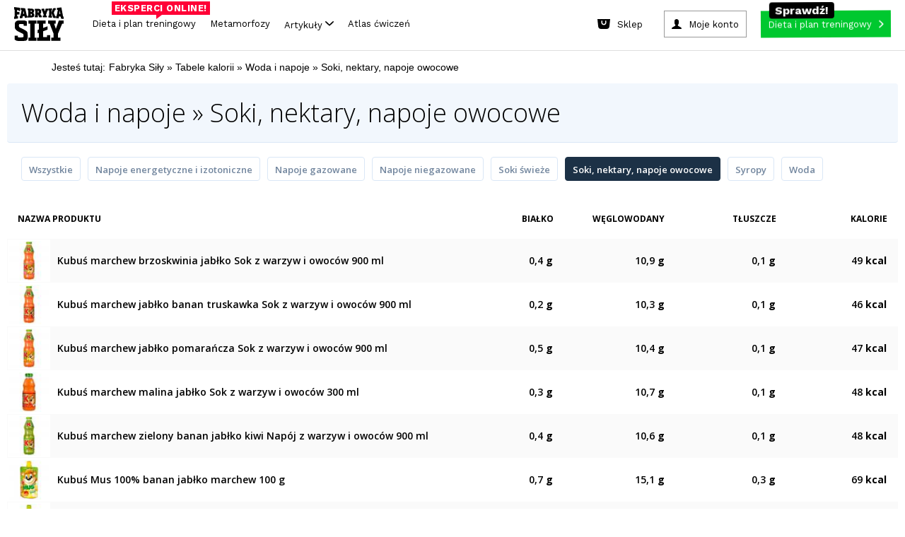

--- FILE ---
content_type: application/javascript; charset=utf-8
request_url: https://static.fabrykasily.pl/fs22/assets/js/nav.js
body_size: 1004
content:
var cookiesModule = (function () {
  function setCookie(cname, cvalue, exdays) {
    var d = new Date();
    d.setTime(d.getTime() + exdays * 24 * 60 * 60 * 1000);
    var expires = "expires=" + d.toUTCString();
    document.cookie = cname + "=" + cvalue + "; " + expires + ";path=/";
  }

  function getCookie(cname) {
    var name = cname + "=";
    var ca = document.cookie.split(";");
    for (var i = 0; i < ca.length; i++) {
      var c = ca[i];
      while (c.charAt(0) == " ") {
        c = c.substring(1);
      }
      if (c.indexOf(name) == 0) {
        return c.substring(name.length, c.length);
      }
    }
    return "";
  }

  var rn__cookie = getCookie("fs-terms-box");
  var showCookieInfo = function () {
    if (!rn__cookie) {
      $(".js-cookies").fadeIn(300);
    }
  };
  $("body").on("click", ".js-cookies-close", function (event) {
    $(".js-cookies").fadeOut(300);
    setCookie("fs-terms-box", "true", 365);
    return false;
  });

  showCookieInfo();
})();

var fs22MobileNavigation = (function () {
  let previousScrollY = 0;
  function showMenu() {
    previousScrollY = window.scrollY;
    $("body").addClass("modal-open").css({
      marginTop: -previousScrollY,
      overflow: "hidden",
      left: 0,
      right: 0,
      top: 0,
      bottom: 0,
      position: "fixed",
    });
    $(".js-fs22-btn-mobile-menu").addClass("open");
    $(".js-fs22-mobile-menu").slideDown(300);
  }

  function hideMenu() {
    $("body").removeClass("modal-open").css({
      marginTop: 0,
      overflow: "visible",
      left: "auto",
      right: "auto",
      top: "auto",
      bottom: "auto",
      position: "static",
    });
    window.scrollTo(0, previousScrollY);

    $(".js-fs22-btn-mobile-menu").removeClass("open");
    $(".js-fs22-mobile-menu").slideUp(300);
  }

  $(function () {
    $("body").on("click", ".js-fs22-btn-mobile-menu", function () {
      var opened = $(this).hasClass("open");
      if (opened) {
        hideMenu();
      } else {
        showMenu();
      }
    });

    $("body").on("click", ".js-fs22-btn-submenu", function () {
      var container = $(this).parents(".js-fs22-submenu");
      if (container.length === 0) return;
      container.toggleClass("open");
    });

    $(document).mouseup(function (e) {
      var target = $(".js-fs22-submenu.open");
      if (target.length === 0) return;

      var targetParents = $(e.target).parents(".with-submenu");
      if ($(e.target).not(".js-fs22-btn-submenu") && targetParents.length === 0) {
        target.removeClass("open");
      }
    });
  });
})();


--- FILE ---
content_type: image/svg+xml
request_url: https://static.fabrykasily.pl/fs22/assets/img/logo.svg
body_size: 4909
content:
<svg xmlns="http://www.w3.org/2000/svg" viewBox="0 0 300.1 206.15"><title>Asset 1</title><g id="Layer_2" data-name="Layer 2"><g id="Layer_1-2" data-name="Layer 1"><path d="M82.3,64.1V52.9c.9,0,1.8-.1,2.7-.1.6,0,.9-.2.9-.9V20.3c0-.1-.1-.2-.1-.4-1.1,0-2.2-.1-3.4-.1V8.6h1.2c7.2.4,14.4.7,21.7,1.2a34.53,34.53,0,0,1,7.8,1.4c5,1.5,7.9,5.6,8,11.1a20.51,20.51,0,0,1-.5,5.5,9.26,9.26,0,0,1-5.1,6.7c-.5.2-1,.5-1.7.8.5.2.7.3,1,.4,4.4,1.4,6.7,4.6,7.2,9.3a23,23,0,0,1-.3,7.4,11.56,11.56,0,0,1-10,9.8,60.34,60.34,0,0,1-7.3.8c-6.9.4-13.8.7-20.7,1.1A3.27,3.27,0,0,0,82.3,64.1Zm18.2-12.2c2.6.4,5.3-.4,6.1-1.9.9-1.7.8-6-.2-7.4s-3.9-2-5.9-1.3Zm0-21.8c1.9-.1,4,.5,5-1.7a6.9,6.9,0,0,0,0-6.4c-1.1-1.9-3.1-1.5-4.9-1.6C100.5,23.7,100.5,26.8,100.5,30.1Z"/><path d="M166.9,51.6V62h-2c-4.1-.1-8.3-.1-12.4-.1a1.31,1.31,0,0,1-1.4-1c-2-5.1-4-10.1-6.1-15.1a3.57,3.57,0,0,0-1.1-1,3.94,3.94,0,0,0-.5,1.4V61.8c-6.1,0-12,.1-18.1.3V51.7H128c.6,0,.9-.1.9-.9V21.2c0-.1-.1-.2-.2-.4h-3.4V10.4a4.05,4.05,0,0,1,1.1,0l19.7.3a29.07,29.07,0,0,1,6.6.8c7.2,1.6,10.4,6.6,11,13.7a35.71,35.71,0,0,1-.3,7.3,14.13,14.13,0,0,1-5,9.3l4.2,9.3a1.36,1.36,0,0,0,1.1.6C164.7,51.7,165.8,51.6,166.9,51.6ZM143.4,34.1c3.4.6,4.9-.5,5.2-4a33.79,33.79,0,0,0,0-4.5c-.3-2.9-2.4-4.4-5.2-3.7Z"/><path d="M34.2,68.2V55.3a10.68,10.68,0,0,1,2.5-.1c.8,0,1.1-.5,1.3-1.4,2.1-10.3,4.2-20.5,6.4-30.8.3-1.7.7-3.3,1.1-5.1l-5.1-.3V5.1c8.7.9,17.4,1.7,26.3,2.4.6,2.9,1.3,5.8,2,8.8,2.7,11.8,5.4,23.6,8.1,35.5.2,1.1.6,1.6,1.6,1.4a16.22,16.22,0,0,1,2.3-.1V64.3a2.92,2.92,0,0,0-.9.2c-4.6.3-9.2.6-13.9,1-.8.1-1.1-.1-1.3-1.1-.5-2.7-1.1-5.4-1.6-8.1-.2-1-.4-1.4-1.3-1.3-2.8.2-5.6.4-8.4.5-.9,0-1.2.4-1.3,1.5-.5,2.9-1,5.9-1.6,8.8-.1.4-.5,1.1-.7,1.1C44.4,67.1,39.4,67.6,34.2,68.2Zm26.5-27c-1.1-5.9-2.1-11.8-3.2-17.8h-.3c-1,5.9-2,11.8-3.1,17.9C56.3,41.2,58.5,41.2,60.7,41.2Z"/><path d="M299.7,57.9V72.5l-2.1-.3c-4.2-.6-8.4-1.2-12.6-1.7-.9-.1-1.2-.5-1.4-1.8-.5-3.3-1.1-6.5-1.6-9.7-.2-1-.5-1.4-1.2-1.4l-8.6-.6c-.7-.1-1,.2-1.1,1.1-.5,3.2-1.1,6.4-1.7,9.5-.1.4-.6,1-.9,1l-14.7-1.5c-.1,0-.2-.1-.4-.2V54.6a9,9,0,0,1,2.4.2c.9.2,1.2-.3,1.4-1.3,1.5-7.4,3.1-14.8,4.6-22.4.8-4.1,1.7-8.3,2.5-12.5.1-.4.1-.7.2-1.3l-5.1.3V5c8.8-.9,17.4-1.9,26.3-3,.8,4.3,1.7,8.6,2.5,13,2.6,13.7,5.1,27.3,7.6,41,.2,1.3.6,1.8,1.5,1.8A6.47,6.47,0,0,1,299.7,57.9ZM276.6,21.8a.37.37,0,0,0-.3.1c-1,6.7-2,13.3-3.1,19.8,2.3,0,4.4.1,6.6.1C278.7,35,277.6,28.4,276.6,21.8Z"/><path d="M36.9,24.1c-3.3-.1-6.4-.3-9.7-.4v-5l-9-.6V29.7l14.1.3V44.9c-4.7.1-9.4.3-14.1.4v11c1.6-.1,3.2-.2,4.9-.4V69.3Q11.55,70.65,0,72.3V57.9l3.5-.3V14.8L0,14.5V0C12.3,1.7,24.6,3.2,36.9,4.6Z"/><path d="M206,9.1V20a25.28,25.28,0,0,0-2.8.1,1.78,1.78,0,0,0-1.1.8c-3,8-6,15.9-8.7,23.8-.7,2-.2,4.5-.3,6.8,0,.2.5.5.8.5,1.3.1,2.7.1,4.1.1V62.8c-8.1-.4-16.3-.6-24.6-.8V51.6c1.2,0,2.5,0,3.7.1,1,.1,1.3-.2,1.3-1.3a24.18,24.18,0,0,0-1.6-10c-2.3-5.9-4.4-11.9-6.4-17.9-.5-1.5-1.2-2.1-2.6-1.8a8.53,8.53,0,0,1-1.6,0V10.3h1.1c4.3-.1,8.5-.1,12.8-.3.9,0,1.2.3,1.5,1.2,1.3,4.9,2.6,9.9,4,14.9.1.3.2.6.4,1.3,1-3.5,1.9-6.7,2.8-9.9.6-2.3,1.3-4.6,1.9-6.9.1-.4.5-.9.8-.9Z"/><path d="M226,53.2c1.1,0,2.2.1,3.4.1V64.8c-7.2-.5-14.4-1-21.7-1.4V52.5c1.1,0,2.3.1,3.5.1,0-.6.1-1.1.1-1.6V21.4c0-1.3-.3-1.7-1.4-1.5a15.48,15.48,0,0,1-2.2.1V9.1c7.2-.4,14.4-.9,21.7-1.4V19.1c-.9,0-1.8.1-2.7.1-.6,0-.9.2-.9,1V52.7C225.8,52.8,225.9,52.9,226,53.2Z"/><path d="M251.7,54.5a3.44,3.44,0,0,1,.1.9V66.7h-1.1c-4.3-.4-8.6-.8-12.9-1.1a1.47,1.47,0,0,1-1.4-1.1c-3.6-9.7-7.4-19.4-11.3-29a3.08,3.08,0,0,1,0-1.9c3.8-8.4,7.6-16.9,11.2-25.4.2-.4.6-1,.9-1,4.8-.5,9.6-.9,14.4-1.3V18.2c-1.3.1-2.5.1-3.8.3a1.89,1.89,0,0,0-1.3,1c-2.1,4.7-4.2,9.3-6.2,13.8a3.08,3.08,0,0,0,0,1.9c2.3,6,4.7,12,7,18.2a1.46,1.46,0,0,0,1.5,1.2A7.1,7.1,0,0,1,251.7,54.5Z"/><g id="zu3twk"><path d="M251,81.7v19.4h-9.1c3.5,10.4,7,20.7,10.6,31.2.2-.5.3-.7.4-1,5.8-16.2,11.7-32.4,17.5-48.7a1.31,1.31,0,0,1,1.4-1h28.3v19.5h-8.7a1,1,0,0,0-1,.7c-8.4,20.1-16.7,40.3-25.1,60.4a3.59,3.59,0,0,0-.2,1.1V186h14.7v19.5H224.2V186.1H239V163.6a4,4,0,0,0-.3-1.5C230.9,142,223,122,215.2,101.9a1.19,1.19,0,0,0-1.3-.9h-8.5V81.6C220.6,81.7,235.7,81.7,251,81.7Z"/><path d="M138.7,81.7h51.8v19.4H175.8v25.7c8.8-3.3,17.5-6.5,26.3-9.8,0,.4.1.7.1,1v18.3a1.19,1.19,0,0,1-.9,1.3c-8.2,3-16.4,6.1-24.6,9.1-.6.2-1,.4-1,1.2v34.4h23.2V170.7h19.4v34.8H138.6V186.1h11V156.7c-2.4.9-4.8,1.8-7.3,2.7,0-.4-.1-.7-.1-1V140.1a1.19,1.19,0,0,1,.9-1.3c2-.7,3.9-1.5,5.9-2.2.5-.2.7-.4.7-.9V101.1h-11Z"/><path d="M123.8,186h11v19.4H86.7V186h11V101.1h-11V81.7h48.1v19.4h-11Z"/></g><path d="M3.6,174H22.8v9.7a133.38,133.38,0,0,0,30.3-.2c4.1-.4,3.5-6.9,3.4-11.4-.1-7.5-1.8-8.5-4.2-9.9-4.3-2.6-25.2-13.1-29.9-15.3A33.62,33.62,0,0,1,5,129.3c-1.6-3.8-1.1-21.4-.8-27.6.5-10.4,6.2-15.6,15.1-18.8,6.3-2.3,39-1.8,45.4-.7,6.1,1.1,12.7,5.3,12.7,5.7v25.8H58.2v-9.6c-3.1-.7-23.8-1.7-26.3-.3-1.9,1.1-3,2.8-3,7.2,0,5.9,0,9.8,6.3,13.8,2,1.3,27.6,12.4,38.4,20.8a20.51,20.51,0,0,1,6.6,7.9c2.3,5,1.6,20.9,1.9,28.7.4,8.8-1.9,19.5-12.6,22.5-5.6,1.6-46,2.2-53.6.1-5.6-1.5-12.4-6.6-12.4-6.6L3.6,174Z"/></g></g></svg>